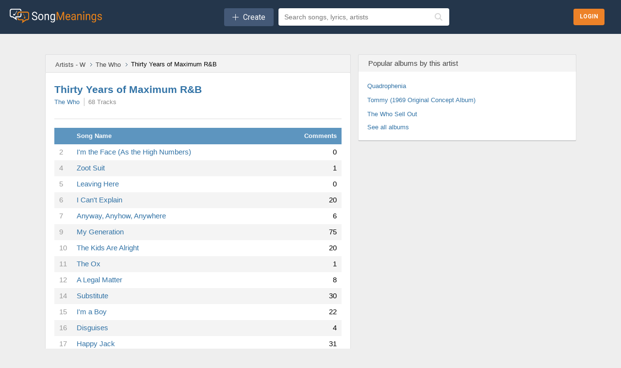

--- FILE ---
content_type: text/html;charset=utf-8
request_url: https://songmeanings.com/albums/view/tracks/16399/
body_size: 12883
content:



<!DOCTYPE html>
<html lang="en" xmlns:fb="http://ogp.me/ns/fb#">

<head>
	<meta http-equiv="Content-Type" content="text/html; charset=utf-8" />
	<meta name="viewport" content="width=device-width, initial-scale=1, maximum-scale=1, user-scalable=no, minimal-ui=1">

	<title>The Who - Thirty Years of Maximum R&B Lyrics | SongMeanings!</title>

	<meta name="description" content="The Who - Thirty Years of Maximum R&B Lyrics | SongMeanings! Album Lyrics and Tracklisting">
	<meta name="keywords" content="The Who - Thirty Years of Maximum R&B Lyrics | SongMeanings! Album Lyrics and Tracklisting">

	
<link media="all" rel="stylesheet" href="/css/sm.css?v=1078829164" type="text/css" />
<link media="all" rel="stylesheet" href="/css/all.css?v=555589777" />
<link media="all" rel="stylesheet" href="/css/new.css?v=920508542" />
<link media="all" rel="stylesheet" href="/css/style.css?v=1427566869" />

<!--[if lt IE 9]>
		<link rel="stylesheet" media="all" href="/css/ie.css" type="text/css"/>
<![endif]-->

<link rel="apple-touch-icon" sizes="180x180" href="/apple-touch-icon.png">
<link rel="icon" type="image/png" sizes="32x32" href="/favicon-32x32.png">
<link rel="icon" type="image/png" sizes="16x16" href="/favicon-16x16.png">
<link rel="manifest" href="/site.webmanifest">
<script src="//ajax.googleapis.com/ajax/libs/jquery/3.7.1/jquery.min.js" type="text/javascript"></script>

<!-- <link rel="stylesheet" href="//ajax.googleapis.com/ajax/libs/jqueryui/1.11.0/themes/smoothness/jquery-ui.css" />
<script src="//ajax.googleapis.com/ajax/libs/jqueryui/1.11.0/jquery-ui.min.js"></script> -->

<!--[if lt IE 9]>
		<script type="text/javascript" src="/js/ie.js"></script>
<![endif]-->

<!-- qtip popups -->
<!-- <script type="text/javascript" src="/js/qtip2/basic/jquery.qtip.min.js"></script>
<link media="all" rel="stylesheet" href="/js/qtip2/basic/jquery.qtip.min.css" type="text/css" /> -->

<!-- facebook -->
<script>
	var facebook_app_id = 505551616128632;
	var facebook_channelUrl = 'https://songmeanings.com/channel.html';
</script>

<!-- google -->
<meta name="google-signin-clientid" content="458654304363.apps.googleusercontent.com" />
<meta name="google-signin-scope" content="https://www.googleapis.com/auth/plus.login https://www.googleapis.com/auth/userinfo.email" />
<meta name="google-signin-requestvisibleactions" content="http://schemas.google.com/AddActivity" />
<meta name="google-signin-cookiepolicy" content="none" />
<meta name="google-signin-approvalprompt" content="auto" />

<!-- site wide js -->
<script type="text/javascript" src="/js/site.js?v=1555575960"></script>
<script type="text/javascript" src="/js/bundle.js?v=1247148099"></script>


<!-- GDPR -->
<script>
	(function() {
		/*
		 Copyright The Closure Library Authors.
		 SPDX-License-Identifier: Apache-2.0
		*/
		'use strict';
		var g = function(a) {
				var b = 0;
				return function() {
					return b < a.length ? {
						done: !1,
						value: a[b++]
					} : {
						done: !0
					}
				}
			},
			l = this || self,
			m = /^[\w+/_-]+[=]{0,2}$/,
			p = null,
			q = function() {},
			r = function(a) {
				var b = typeof a;
				if ("object" == b)
					if (a) {
						if (a instanceof Array) return "array";
						if (a instanceof Object) return b;
						var c = Object.prototype.toString.call(a);
						if ("[object Window]" == c) return "object";
						if ("[object Array]" == c || "number" == typeof a.length && "undefined" != typeof a.splice && "undefined" != typeof a.propertyIsEnumerable && !a.propertyIsEnumerable("splice")) return "array";
						if ("[object Function]" == c || "undefined" != typeof a.call && "undefined" != typeof a.propertyIsEnumerable && !a.propertyIsEnumerable("call")) return "function"
					} else return "null";
				else if ("function" == b && "undefined" == typeof a.call) return "object";
				return b
			},
			u = function(a, b) {
				function c() {}
				c.prototype = b.prototype;
				a.prototype = new c;
				a.prototype.constructor = a
			};
		var v = function(a, b) {
			Object.defineProperty(l, a, {
				configurable: !1,
				get: function() {
					return b
				},
				set: q
			})
		};
		var y = function(a, b) {
				this.b = a === w && b || "";
				this.a = x
			},
			x = {},
			w = {};
		var aa = function(a, b) {
			a.src = b instanceof y && b.constructor === y && b.a === x ? b.b : "type_error:TrustedResourceUrl";
			if (null === p) b: {
				b = l.document;
				if ((b = b.querySelector && b.querySelector("script[nonce]")) && (b = b.nonce || b.getAttribute("nonce")) && m.test(b)) {
					p = b;
					break b
				}
				p = ""
			}
			b = p;
			b && a.setAttribute("nonce", b)
		};
		var z = function() {
			return Math.floor(2147483648 * Math.random()).toString(36) + Math.abs(Math.floor(2147483648 * Math.random()) ^ +new Date).toString(36)
		};
		var A = function(a, b) {
				b = String(b);
				"application/xhtml+xml" === a.contentType && (b = b.toLowerCase());
				return a.createElement(b)
			},
			B = function(a) {
				this.a = a || l.document || document
			};
		B.prototype.appendChild = function(a, b) {
			a.appendChild(b)
		};
		var C = function(a, b, c, d, e, f) {
			try {
				var k = a.a,
					h = A(a.a, "SCRIPT");
				h.async = !0;
				aa(h, b);
				k.head.appendChild(h);
				h.addEventListener("load", function() {
					e();
					d && k.head.removeChild(h)
				});
				h.addEventListener("error", function() {
					0 < c ? C(a, b, c - 1, d, e, f) : (d && k.head.removeChild(h), f())
				})
			} catch (n) {
				f()
			}
		};
		var ba = l.atob("aHR0cHM6Ly93d3cuZ3N0YXRpYy5jb20vaW1hZ2VzL2ljb25zL21hdGVyaWFsL3N5c3RlbS8xeC93YXJuaW5nX2FtYmVyXzI0ZHAucG5n"),
			ca = l.atob("WW91IGFyZSBzZWVpbmcgdGhpcyBtZXNzYWdlIGJlY2F1c2UgYWQgb3Igc2NyaXB0IGJsb2NraW5nIHNvZnR3YXJlIGlzIGludGVyZmVyaW5nIHdpdGggdGhpcyBwYWdlLg=="),
			da = l.atob("RGlzYWJsZSBhbnkgYWQgb3Igc2NyaXB0IGJsb2NraW5nIHNvZnR3YXJlLCB0aGVuIHJlbG9hZCB0aGlzIHBhZ2Uu"),
			ea = function(a, b, c) {
				this.b = a;
				this.f = new B(this.b);
				this.a = null;
				this.c = [];
				this.g = !1;
				this.i = b;
				this.h = c
			},
			F = function(a) {
				if (a.b.body && !a.g) {
					var b =
						function() {
							D(a);
							l.setTimeout(function() {
								return E(a, 3)
							}, 50)
						};
					C(a.f, a.i, 2, !0, function() {
						l[a.h] || b()
					}, b);
					a.g = !0
				}
			},
			D = function(a) {
				for (var b = G(1, 5), c = 0; c < b; c++) {
					var d = H(a);
					a.b.body.appendChild(d);
					a.c.push(d)
				}
				b = H(a);
				b.style.bottom = "0";
				b.style.left = "0";
				b.style.position = "fixed";
				b.style.width = G(100, 110).toString() + "%";
				b.style.zIndex = G(2147483544, 2147483644).toString();
				b.style["background-color"] = I(249, 259, 242, 252, 219, 229);
				b.style["box-shadow"] = "0 0 12px #888";
				b.style.color = I(0, 10, 0, 10, 0, 10);
				b.style.display =
					"flex";
				b.style["justify-content"] = "center";
				b.style["font-family"] = "Roboto, Arial";
				c = H(a);
				c.style.width = G(80, 85).toString() + "%";
				c.style.maxWidth = G(750, 775).toString() + "px";
				c.style.margin = "24px";
				c.style.display = "flex";
				c.style["align-items"] = "flex-start";
				c.style["justify-content"] = "center";
				d = A(a.f.a, "IMG");
				d.className = z();
				d.src = ba;
				d.style.height = "24px";
				d.style.width = "24px";
				d.style["padding-right"] = "16px";
				var e = H(a),
					f = H(a);
				f.style["font-weight"] = "bold";
				f.textContent = ca;
				var k = H(a);
				k.textContent = da;
				J(a,
					e, f);
				J(a, e, k);
				J(a, c, d);
				J(a, c, e);
				J(a, b, c);
				a.a = b;
				a.b.body.appendChild(a.a);
				b = G(1, 5);
				for (c = 0; c < b; c++) d = H(a), a.b.body.appendChild(d), a.c.push(d)
			},
			J = function(a, b, c) {
				for (var d = G(1, 5), e = 0; e < d; e++) {
					var f = H(a);
					b.appendChild(f)
				}
				b.appendChild(c);
				c = G(1, 5);
				for (d = 0; d < c; d++) e = H(a), b.appendChild(e)
			},
			G = function(a, b) {
				return Math.floor(a + Math.random() * (b - a))
			},
			I = function(a, b, c, d, e, f) {
				return "rgb(" + G(Math.max(a, 0), Math.min(b, 255)).toString() + "," + G(Math.max(c, 0), Math.min(d, 255)).toString() + "," + G(Math.max(e, 0), Math.min(f,
					255)).toString() + ")"
			},
			H = function(a) {
				a = A(a.f.a, "DIV");
				a.className = z();
				return a
			},
			E = function(a, b) {
				0 >= b || null != a.a && 0 != a.a.offsetHeight && 0 != a.a.offsetWidth || (fa(a), D(a), l.setTimeout(function() {
					return E(a, b - 1)
				}, 50))
			},
			fa = function(a) {
				var b = a.c;
				var c = "undefined" != typeof Symbol && Symbol.iterator && b[Symbol.iterator];
				b = c ? c.call(b) : {
					next: g(b)
				};
				for (c = b.next(); !c.done; c = b.next())(c = c.value) && c.parentNode && c.parentNode.removeChild(c);
				a.c = [];
				(b = a.a) && b.parentNode && b.parentNode.removeChild(b);
				a.a = null
			};
		var ia = function(a, b, c, d, e) {
				var f = ha(c),
					k = function(n) {
						n.appendChild(f);
						l.setTimeout(function() {
							f ? (0 !== f.offsetHeight && 0 !== f.offsetWidth ? b() : a(), f.parentNode && f.parentNode.removeChild(f)) : a()
						}, d)
					},
					h = function(n) {
						document.body ? k(document.body) : 0 < n ? l.setTimeout(function() {
							h(n - 1)
						}, e) : b()
					};
				h(3)
			},
			ha = function(a) {
				var b = document.createElement("div");
				b.className = a;
				b.style.width = "1px";
				b.style.height = "1px";
				b.style.position = "absolute";
				b.style.left = "-10000px";
				b.style.top = "-10000px";
				b.style.zIndex = "-10000";
				return b
			};
		var K = {},
			L = null;
		var M = function() {},
			N = "function" == typeof Uint8Array,
			O = function(a, b) {
				a.b = null;
				b || (b = []);
				a.j = void 0;
				a.f = -1;
				a.a = b;
				a: {
					if (b = a.a.length) {
						--b;
						var c = a.a[b];
						if (!(null === c || "object" != typeof c || Array.isArray(c) || N && c instanceof Uint8Array)) {
							a.g = b - a.f;
							a.c = c;
							break a
						}
					}
					a.g = Number.MAX_VALUE
				}
				a.i = {}
			},
			P = [],
			Q = function(a, b) {
				if (b < a.g) {
					b += a.f;
					var c = a.a[b];
					return c === P ? a.a[b] = [] : c
				}
				if (a.c) return c = a.c[b], c === P ? a.c[b] = [] : c
			},
			R = function(a, b, c) {
				a.b || (a.b = {});
				if (!a.b[c]) {
					var d = Q(a, c);
					d && (a.b[c] = new b(d))
				}
				return a.b[c]
			};
		M.prototype.h = N ? function() {
			var a = Uint8Array.prototype.toJSON;
			Uint8Array.prototype.toJSON = function() {
				var b;
				void 0 === b && (b = 0);
				if (!L) {
					L = {};
					for (var c = "ABCDEFGHIJKLMNOPQRSTUVWXYZabcdefghijklmnopqrstuvwxyz0123456789".split(""), d = ["+/=", "+/", "-_=", "-_.", "-_"], e = 0; 5 > e; e++) {
						var f = c.concat(d[e].split(""));
						K[e] = f;
						for (var k = 0; k < f.length; k++) {
							var h = f[k];
							void 0 === L[h] && (L[h] = k)
						}
					}
				}
				b = K[b];
				c = [];
				for (d = 0; d < this.length; d += 3) {
					var n = this[d],
						t = (e = d + 1 < this.length) ? this[d + 1] : 0;
					h = (f = d + 2 < this.length) ? this[d + 2] : 0;
					k = n >> 2;
					n = (n &
						3) << 4 | t >> 4;
					t = (t & 15) << 2 | h >> 6;
					h &= 63;
					f || (h = 64, e || (t = 64));
					c.push(b[k], b[n], b[t] || "", b[h] || "")
				}
				return c.join("")
			};
			try {
				return JSON.stringify(this.a && this.a, S)
			} finally {
				Uint8Array.prototype.toJSON = a
			}
		} : function() {
			return JSON.stringify(this.a && this.a, S)
		};
		var S = function(a, b) {
			return "number" !== typeof b || !isNaN(b) && Infinity !== b && -Infinity !== b ? b : String(b)
		};
		M.prototype.toString = function() {
			return this.a.toString()
		};
		var T = function(a) {
			O(this, a)
		};
		u(T, M);
		var U = function(a) {
			O(this, a)
		};
		u(U, M);
		var ja = function(a, b) {
				this.c = new B(a);
				var c = R(b, T, 5);
				c = new y(w, Q(c, 4) || "");
				this.b = new ea(a, c, Q(b, 4));
				this.a = b
			},
			ka = function(a, b, c, d) {
				b = new T(b ? JSON.parse(b) : null);
				b = new y(w, Q(b, 4) || "");
				C(a.c, b, 3, !1, c, function() {
					ia(function() {
						F(a.b);
						d(!1)
					}, function() {
						d(!0)
					}, Q(a.a, 2), Q(a.a, 3), Q(a.a, 1))
				})
			};
		var la = function(a, b) {
				V(a, "internal_api_load_with_sb", function(c, d, e) {
					ka(b, c, d, e)
				});
				V(a, "internal_api_sb", function() {
					F(b.b)
				})
			},
			V = function(a, b, c) {
				a = l.btoa(a + b);
				v(a, c)
			},
			W = function(a, b, c) {
				for (var d = [], e = 2; e < arguments.length; ++e) d[e - 2] = arguments[e];
				e = l.btoa(a + b);
				e = l[e];
				if ("function" == r(e)) e.apply(null, d);
				else throw Error("API not exported.");
			};
		var X = function(a) {
			O(this, a)
		};
		u(X, M);
		var Y = function(a) {
			this.h = window;
			this.a = a;
			this.b = Q(this.a, 1);
			this.f = R(this.a, T, 2);
			this.g = R(this.a, U, 3);
			this.c = !1
		};
		Y.prototype.start = function() {
			ma();
			var a = new ja(this.h.document, this.g);
			la(this.b, a);
			na(this)
		};
		var ma = function() {
				var a = function() {
					if (!l.frames.googlefcPresent)
						if (document.body) {
							var b = document.createElement("iframe");
							b.style.display = "none";
							b.style.width = "0px";
							b.style.height = "0px";
							b.style.border = "none";
							b.style.zIndex = "-1000";
							b.style.left = "-1000px";
							b.style.top = "-1000px";
							b.name = "googlefcPresent";
							document.body.appendChild(b)
						} else l.setTimeout(a, 5)
				};
				a()
			},
			na = function(a) {
				var b = Date.now();
				W(a.b, "internal_api_load_with_sb", a.f.h(), function() {
					var c;
					var d = a.b,
						e = l[l.btoa(d + "loader_js")];
					if (e) {
						e = l.atob(e);
						e = parseInt(e, 10);
						d = l.btoa(d + "loader_js").split(".");
						var f = l;
						d[0] in f || "undefined" == typeof f.execScript || f.execScript("var " + d[0]);
						for (; d.length && (c = d.shift());) d.length ? f[c] && f[c] !== Object.prototype[c] ? f = f[c] : f = f[c] = {} : f[c] = null;
						c = Math.abs(b - e);
						c = 1728E5 > c ? 0 : c
					} else c = -1;
					0 != c && (W(a.b, "internal_api_sb"), Z(a, Q(a.a, 6)))
				}, function(c) {
					Z(a, c ? Q(a.a, 4) : Q(a.a, 5))
				})
			},
			Z = function(a, b) {
				a.c || (a.c = !0, a = new l.XMLHttpRequest, a.open("GET", b, !0), a.send())
			};
		(function(a, b) {
			l[a] = function(c) {
				for (var d = [], e = 0; e < arguments.length; ++e) d[e - 0] = arguments[e];
				l[a] = q;
				b.apply(null, d)
			}
		})("__d3lUW8vwsKlB__", function(a) {
			"function" == typeof window.atob && (a = window.atob(a), a = new X(a ? JSON.parse(a) : null), (new Y(a)).start())
		});
	}).call(this);
	window.__d3lUW8vwsKlB__("[base64]");
</script>
	<!--[if lt IE 8]><link rel="stylesheet" type="text/css" href="/css/ie.css" /><![endif]-->
	<!--[if lt IE 7]><script type="text/javascript" src="/js/ie-hover.js"></script><![endif]-->
	<link rel="search" type="application/opensearchdescription+xml" href="/opensearch.xml" title="Search SongMeanings" />

<link rel="image_src" href="//songmeanings.com/images/img10.webp" />

<meta property="fb:app_id" content="199712020079338" />


<!-- Google Tag Manager -->
<script>(function(w,d,s,l,i){w[l]=w[l]||[];w[l].push({'gtm.start':
new Date().getTime(),event:'gtm.js'});var f=d.getElementsByTagName(s)[0],
j=d.createElement(s),dl=l!='dataLayer'?'&l='+l:'';j.async=true;j.src=
'https://www.googletagmanager.com/gtm.js?id='+i+dl;f.parentNode.insertBefore(j,f);
})(window,document,'script','dataLayer','GTM-5F3JHW4');</script>
<!-- End Google Tag Manager -->

<!-- simple modal -->
<!--<link type='text/css' href='/css/simplemodal/basic.css' rel='stylesheet' media='screen' />-->
<!--[if lt IE 7]>
	<link type='text/css' href='/css/simplemodal/basic_ie.css' rel='stylesheet' media='screen' />
	<![endif]-->
<!--<script src="/js/jquery.simplemodal.js" type="text/javascript"></script>
<script src="/js/simplemodal_basic.js" type="text/javascript"></script>-->
<!-- end simple modal -->

<!-- Umami -->
<script defer src="https://umami.smorphine.com/script.js" data-website-id="b4a761a3-3700-4428-826f-f7307004ef45"></script>
<!-- End Umami -->
	<link rel="canonical" href="https://songmeanings.com/albums/view/tracks/16399/" />

			<meta name="robots" content="noindex, follow">
	</head>

<body>
	<div id="fb-root"></div>
<!-- <script type="text/javascript" src="/js/jquery.cookie.js"></script> -->



	<!-- wrapper -->
	<div id="wrapper" class="content-wrapper">
		<noscript>
			<div>Javascript must be enabled for the correct page display</div>
		</noscript>

		<header id="header" class="header-content">
			

<div class="bottom-header-wrapper">
    <div class="bottom-header-content">
        <button id="mobile-nav-toggle" class="mobile-nav-toggle" aria-label="Toggle navigation">
            <i class="fa-regular fa-bars"></i>
        </button>

        <a href="/">
            <img src="/images/new/logo.webp" alt="SongMeanings" class="logo">
        </a>

        <div class="middle-content">
                <div class="createContainer">
        <button class="create">
            <i class="icon fal fa-plus" aria-hidden='true'></i>
            <span class="text">Create</span> 
        </button>

        <div class="menu">
            <ul>
                <li><a href="https://songmeanings.com/artist/suggest/" class="">Add Artist</a></li>            </ul>
        </div>
    </div>
    
            <form action="/query/" class="searchbar-content">
                <!-- <input type="submit" class="explore-btn" value="Explore" /> -->
                <div class="searchbox-wrapper">
                    <input id="frmquery" type="text" placeholder="Search songs, lyrics, artists" class="searchbox" value="" name="query" autocomplete="off" />
                        <div class="autocomplete-wrapper searchbox-autocomplete" data-input-id="frmquery" data-max-results="5">
        <div class="autocomplete-dropdown hidden">
            <div class="autocomplete-tabs">
                <button class="autocomplete-tab active" data-tab="all">All</button>
                <button class="autocomplete-tab" data-tab="songs">Songs</button>
                <button class="autocomplete-tab" data-tab="artists">Artists</button>
                <button class="autocomplete-tab" data-tab="albums">Albums</button>
                <button class="autocomplete-tab" data-tab="lyrics">Lyrics</button>
            </div>
            <div class="autocomplete-results">
                <div class="autocomplete-content" data-content="all"></div>
                <div class="autocomplete-content hidden" data-content="songs"></div>
                <div class="autocomplete-content hidden" data-content="artists"></div>
                <div class="autocomplete-content hidden" data-content="albums"></div>
                <div class="autocomplete-content hidden" data-content="lyrics"></div>
            </div>
            <div class="autocomplete-loading hidden">
                <i class="fas fa-spinner fa-spin"></i>
            </div>
            <div class="autocomplete-empty hidden">
                No results found
            </div>
        </div>
    </div>
                    <button type="submit" class="search-icon-btn">
                        <i class="fas fa-search"></i>
                    </button>
                </div>
                <input type="hidden" name="type" value="all" />
            </form>
        </div>

        
<div class="hamburger ">

    
        <div class="searchButtonContainer">
        <button class="headerSearchButton toggle-search" onclick="toggleSearch(event); return false;">
            <i class="fa-regular fa-magnifying-glass" aria-hidden="true"></i>
        </button>
    </div>

    <div id="search-menu" class="search-menu">
        <div class="form">
            <form action="/query/" method="get" class="searchbar-content">
                <div class="searchbox-wrapper" style="position: relative; z-index: 10;">
                    <input id="search-menu-input" name="q" autocomplete="off" required="" placeholder="Search lyrics &amp; more" class="searchbox" style="position: relative; z-index: 20; pointer-events: auto;" />
                        <div class="autocomplete-wrapper searchbox-autocomplete" data-input-id="search-menu-input" data-max-results="5">
        <div class="autocomplete-dropdown hidden">
            <div class="autocomplete-tabs">
                <button class="autocomplete-tab active" data-tab="all">All</button>
                <button class="autocomplete-tab" data-tab="songs">Songs</button>
                <button class="autocomplete-tab" data-tab="artists">Artists</button>
                <button class="autocomplete-tab" data-tab="albums">Albums</button>
                <button class="autocomplete-tab" data-tab="lyrics">Lyrics</button>
            </div>
            <div class="autocomplete-results">
                <div class="autocomplete-content" data-content="all"></div>
                <div class="autocomplete-content hidden" data-content="songs"></div>
                <div class="autocomplete-content hidden" data-content="artists"></div>
                <div class="autocomplete-content hidden" data-content="albums"></div>
                <div class="autocomplete-content hidden" data-content="lyrics"></div>
            </div>
            <div class="autocomplete-loading hidden">
                <i class="fas fa-spinner fa-spin"></i>
            </div>
            <div class="autocomplete-empty hidden">
                No results found
            </div>
        </div>
    </div>
                    <button type="submit" class="search-icon-btn" style="position: relative; z-index: 20;">
                        <i class="fas fa-search"></i>
                    </button>
                </div>
                <input type="hidden" name="type" value="all" />
            </form>
        </div>
        <div class="options">
            <a href="#" class="icon-close toggle-search">
                <img src="/images/icon-close.webp" class="ham-icon" alt="Close menu icon">
            </a>
        </div>
    </div>
</div>

<script>
    function toggleHamburger() {
        var hamburgerMenu = document.getElementById("hamburger-menu");
        (hamburgerMenu.style.display === "flex") ? hamburgerMenu.style.display = "none": hamburgerMenu.style.display = "flex";
    }

    function toggleSearch(e) {
        // Prevent default and stop propagation to avoid focus issues
        if (e) {
            e.preventDefault();
            e.stopPropagation();
        }

        var searchMenu = document.getElementById("search-menu");

        if (searchMenu.style.display === "flex") {
            searchMenu.style.display = "none";
        } else {
            // Blur the search icon that was clicked
            if (document.activeElement) {
                document.activeElement.blur();
            }

            // Force display to flex and make sure it's visible
            searchMenu.style.display = "flex";
            searchMenu.style.visibility = "visible";
            searchMenu.style.opacity = "1";
            searchMenu.style.zIndex = "9999";
            searchMenu.style.position = "fixed";
            searchMenu.style.top = "0";
            searchMenu.style.left = "0";
            searchMenu.style.width = "100%";
            searchMenu.style.height = "51px";

            // Ensure form and form container are also visible and properly sized
            var form = searchMenu.querySelector('.form');
            if (form) {
                form.style.display = "flex";
                form.style.visibility = "visible";
                form.style.width = "100%";
                form.style.height = "100%";
                form.style.flex = "1";
            }

            var formElement = searchMenu.querySelector('form');
            if (formElement) {
                formElement.style.display = "flex";
                formElement.style.width = "100%";
                formElement.style.height = "100%";
            }

            var searchboxWrapper = searchMenu.querySelector('.searchbox-wrapper');
            if (searchboxWrapper) {
                searchboxWrapper.style.display = "flex";
                searchboxWrapper.style.width = "100%";
                searchboxWrapper.style.height = "100%";
            }

            // Wait for the menu to render, then ensure input is properly sized and accessible
            requestAnimationFrame(function() {
                requestAnimationFrame(function() {
                    setTimeout(function() {
                        var input = document.getElementById("search-menu-input");

                        if (!input) {
                            return;
                        }

                        // Ensure autocomplete wrapper doesn't block input
                        var wrapper = input.closest('.searchbox-wrapper');
                        var autocompleteWrapper = null;
                        if (wrapper) {
                            autocompleteWrapper = wrapper.querySelector('.autocomplete-wrapper');
                            if (autocompleteWrapper) {
                                autocompleteWrapper.style.display = 'none';
                                autocompleteWrapper.style.pointerEvents = 'none';
                                autocompleteWrapper.style.zIndex = '-1';
                                autocompleteWrapper.classList.remove('has-results');
                                var dropdown = autocompleteWrapper.querySelector('.autocomplete-dropdown');
                                if (dropdown) {
                                    dropdown.classList.add('hidden');
                                }
                            }
                        }

                        // Ensure input is interactive and has proper dimensions
                        input.style.cssText = 'pointer-events: auto !important; position: relative !important; z-index: 10000 !important; opacity: 1 !important; visibility: visible !important; display: block !important;';
                        input.disabled = false;
                        input.readOnly = false;
                        input.removeAttribute('tabindex');

                        // Ensure parent containers have proper dimensions
                        var searchboxWrapperInput = input.closest('.searchbox-wrapper');
                        var formInput = input.closest('form');
                        var formContainerInput = input.closest('.form');

                        if (searchboxWrapperInput) {
                            searchboxWrapperInput.style.display = "flex";
                            searchboxWrapperInput.style.width = "100%";
                            searchboxWrapperInput.style.height = "51px";
                            searchboxWrapperInput.style.alignItems = "center";
                        }

                        if (formInput) {
                            formInput.style.display = "flex";
                            formInput.style.width = "100%";
                            formInput.style.height = "100%";
                        }

                        if (formContainerInput) {
                            formContainerInput.style.display = "flex";
                            formContainerInput.style.width = "100%";
                            formContainerInput.style.height = "100%";
                        }

                        // Force input dimensions
                        input.style.width = "100%";
                        input.style.height = "51px";
                        input.style.flex = "1";
                        input.style.display = "block";
                        input.setAttribute('tabindex', '0');
                    }, 150);
                });
            });
        }
    }
</script>
        <div class="login-btns-wrapper">
        <div class="loginButtonContainer">
        <button class="headerLoginButton login">
            <span class="text">Login</span>
        </button>
    </div>
</div>    </div>
</div>		</header>
		<main id="main" class="main-content">
			<a name="top"></a>
<div class="main-holder">
		<div class="main-frame">
		<!-- content -->
		<div id="content">
			<!-- block -->

			<div class="block-heading">
				<ul class="breadcrumbs">
	<li>
		<a href="/artist/directory/w/" itemprop="item" title="Artist Directory for W"><span itemprop="name">Artists - W</span></a>	</li>
	<li>
		<a href="https://songmeanings.com/artist/view/songs/527/" title="The Who"  >The Who</a>	</li>
	<li>
		Thirty Years of Maximum R&B	</li>
</ul>			</div>

			<div class="block haudio">
				<div class="heading album-area">
	
	<div class="text-holder">
		<h2 class="album"><a href="/albums/view/tracks/16399/" title="Thirty Years of Maximum R&B">Thirty Years of Maximum R&B</a></h2>
		<ul class="song-info song-info2">
			<li><a href="https://songmeanings.com/artist/view/songs/527/" title="The Who"  >The Who</a></li>
						
			<li>68 Tracks</li>
			<!-- <li><a class="comments" href="#">0 Comments</a></li> -->
		</ul>
		<dl>
			<!--
			<dt>Genre:</dt>
			<dd><a class="category" rel="tag" href="#">Pop</a></dd>
			-->
		</dl>

			</div>
</div>

				<div class="holder">

					<div class="table-holder">
						<!-- songs -->
						<table summary="songs table">
	<caption>songs table</caption>
	<thead>
		<tr class="blueheading">
			<th class="columnFirst">&nbsp;</th>
			<th class="columnNext">Song Name</th>
			<th class="columnLast">Comments</th>
		</tr>
	</thead>
	<!-- class="marked" -->
	<tbody>
					<tr class="item">
				<td width="5%" class="" style="color: #999;">
					2				</td>
				<td width="85%" class="">
					<a style="" class="" href="https://songmeanings.com/songs/view/3530822107858707082/" title="I'm the Face (As the High Numbers)" >I'm the Face (As the High Numbers)</a>				</td>
				<td width="10%" class="comments ">
					0				</td>
			</tr>
						<tr class="item">
				<td width="5%" class="marked" style="color: #999;">
					4				</td>
				<td width="85%" class="marked">
					<a style="" class="" href="https://songmeanings.com/songs/view/3530822107858714578/" title="Zoot Suit" >Zoot Suit</a>				</td>
				<td width="10%" class="comments marked">
					1				</td>
			</tr>
						<tr class="item">
				<td width="5%" class="" style="color: #999;">
					5				</td>
				<td width="85%" class="">
					<a style="" class="" href="https://songmeanings.com/songs/view/3530822107858897423/" title="Leaving Here" >Leaving Here</a>				</td>
				<td width="10%" class="comments ">
					0				</td>
			</tr>
						<tr class="item">
				<td width="5%" class="marked" style="color: #999;">
					6				</td>
				<td width="85%" class="marked">
					<a style="" class="" href="https://songmeanings.com/songs/view/121943/" title="I Can't Explain" >I Can't Explain</a>				</td>
				<td width="10%" class="comments marked">
					20				</td>
			</tr>
						<tr class="item">
				<td width="5%" class="" style="color: #999;">
					7				</td>
				<td width="85%" class="">
					<a style="" class="" href="https://songmeanings.com/songs/view/3530822107858569933/" title="Anyway, Anyhow, Anywhere" >Anyway, Anyhow, Anywhere</a>				</td>
				<td width="10%" class="comments ">
					6				</td>
			</tr>
						<tr class="item">
				<td width="5%" class="marked" style="color: #999;">
					9				</td>
				<td width="85%" class="marked">
					<a style="" class="" href="https://songmeanings.com/songs/view/11617/" title="My Generation" >My Generation</a>				</td>
				<td width="10%" class="comments marked">
					75				</td>
			</tr>
						<tr class="item">
				<td width="5%" class="" style="color: #999;">
					10				</td>
				<td width="85%" class="">
					<a style="" class="" href="https://songmeanings.com/songs/view/41521/" title="The Kids Are Alright" >The Kids Are Alright</a>				</td>
				<td width="10%" class="comments ">
					20				</td>
			</tr>
						<tr class="item">
				<td width="5%" class="marked" style="color: #999;">
					11				</td>
				<td width="85%" class="marked">
					<a style="" class="" href="https://songmeanings.com/songs/view/3530822107858839525/" title="The Ox" >The Ox</a>				</td>
				<td width="10%" class="comments marked">
					1				</td>
			</tr>
						<tr class="item">
				<td width="5%" class="" style="color: #999;">
					12				</td>
				<td width="85%" class="">
					<a style="" class="" href="https://songmeanings.com/songs/view/147411/" title="A Legal Matter" >A Legal Matter</a>				</td>
				<td width="10%" class="comments ">
					8				</td>
			</tr>
						<tr class="item">
				<td width="5%" class="marked" style="color: #999;">
					14				</td>
				<td width="85%" class="marked">
					<a style="" class="" href="https://songmeanings.com/songs/view/125286/" title="Substitute" >Substitute</a>				</td>
				<td width="10%" class="comments marked">
					30				</td>
			</tr>
						<tr class="item">
				<td width="5%" class="" style="color: #999;">
					15				</td>
				<td width="85%" class="">
					<a style="" class="" href="https://songmeanings.com/songs/view/84471/" title="I'm a Boy" >I'm a Boy</a>				</td>
				<td width="10%" class="comments ">
					22				</td>
			</tr>
						<tr class="item">
				<td width="5%" class="marked" style="color: #999;">
					16				</td>
				<td width="85%" class="marked">
					<a style="" class="" href="https://songmeanings.com/songs/view/11613/" title="Disguises" >Disguises</a>				</td>
				<td width="10%" class="comments marked">
					4				</td>
			</tr>
						<tr class="item">
				<td width="5%" class="" style="color: #999;">
					17				</td>
				<td width="85%" class="">
					<a style="" class="" href="https://songmeanings.com/songs/view/11609/" title="Happy Jack" >Happy Jack</a>				</td>
				<td width="10%" class="comments ">
					31				</td>
			</tr>
						<tr class="item">
				<td width="5%" class="marked" style="color: #999;">
					18				</td>
				<td width="85%" class="marked">
					<a style="" class="" href="https://songmeanings.com/songs/view/11609/" title="Happy Jack" >Happy Jack</a>				</td>
				<td width="10%" class="comments marked">
					31				</td>
			</tr>
						<tr class="item">
				<td width="5%" class="" style="color: #999;">
					19				</td>
				<td width="85%" class="">
					<a style="" class="" href="https://songmeanings.com/songs/view/11601/" title="Boris The Spider" >Boris The Spider</a>				</td>
				<td width="10%" class="comments ">
					32				</td>
			</tr>
						<tr class="item">
				<td width="5%" class="marked" style="color: #999;">
					20				</td>
				<td width="85%" class="marked">
					<a style="" class="" href="https://songmeanings.com/songs/view/11607/" title="So Sad About Us" >So Sad About Us</a>				</td>
				<td width="10%" class="comments marked">
					7				</td>
			</tr>
						<tr class="item">
				<td width="5%" class="" style="color: #999;">
					21				</td>
				<td width="85%" class="">
					<a style="" class="" href="https://songmeanings.com/songs/view/11608/" title="A Quick One While He's Away" >A Quick One While He's Away</a>				</td>
				<td width="10%" class="comments ">
					28				</td>
			</tr>
						<tr class="item">
				<td width="5%" class="marked" style="color: #999;">
					22				</td>
				<td width="85%" class="marked">
					<a style="" class="" href="https://songmeanings.com/songs/view/125284/" title="Pictures Of Lily" >Pictures Of Lily</a>				</td>
				<td width="10%" class="comments marked">
					30				</td>
			</tr>
						<tr class="item">
				<td width="5%" class="" style="color: #999;">
					23				</td>
				<td width="85%" class="">
					<a style="" class="" href="https://songmeanings.com/songs/view/11634/" title="Early Morning Cold Taxi" >Early Morning Cold Taxi</a>				</td>
				<td width="10%" class="comments ">
					3				</td>
			</tr>
						<tr class="item">
				<td width="5%" class="marked" style="color: #999;">
					25				</td>
				<td width="85%" class="marked">
					<a style="" class="" href="https://songmeanings.com/songs/view/3530822107859059134/" title="The Last Time" >The Last Time</a>				</td>
				<td width="10%" class="comments marked">
					0				</td>
			</tr>
						<tr class="item">
				<td width="5%" class="" style="color: #999;">
					26				</td>
				<td width="85%" class="">
					<a style="" class="" href="https://songmeanings.com/songs/view/11625/" title="I Can't Reach You" >I Can't Reach You</a>				</td>
				<td width="10%" class="comments ">
					4				</td>
			</tr>
						<tr class="item">
				<td width="5%" class="marked" style="color: #999;">
					27				</td>
				<td width="85%" class="marked">
					<a style="" class="" href="https://songmeanings.com/songs/view/11635/" title="Girl's Eyes" >Girl's Eyes</a>				</td>
				<td width="10%" class="comments marked">
					3				</td>
			</tr>
						<tr class="item">
				<td width="5%" class="" style="color: #999;">
					29				</td>
				<td width="85%" class="">
					<a style="" class="" href="https://songmeanings.com/songs/view/3530822107858537008/" title="Call Me Lightning" >Call Me Lightning</a>				</td>
				<td width="10%" class="comments ">
					2				</td>
			</tr>
						<tr class="item">
				<td width="5%" class="marked" style="color: #999;">
					31				</td>
				<td width="85%" class="marked">
					<a style="" class="" href="https://songmeanings.com/songs/view/11624/" title="I Can See For Miles" >I Can See For Miles</a>				</td>
				<td width="10%" class="comments marked">
					27				</td>
			</tr>
						<tr class="item">
				<td width="5%" class="" style="color: #999;">
					32				</td>
				<td width="85%" class="">
					<a style="" class="" href="https://songmeanings.com/songs/view/11620/" title="Mary Anne with the Shaky Hand" >Mary Anne with the Shaky Hand</a>				</td>
				<td width="10%" class="comments ">
					6				</td>
			</tr>
						<tr class="item">
				<td width="5%" class="marked" style="color: #999;">
					33				</td>
				<td width="85%" class="marked">
					<a style="" class="" href="https://songmeanings.com/songs/view/11618/" title="Armenia City in the Sky" >Armenia City in the Sky</a>				</td>
				<td width="10%" class="comments marked">
					15				</td>
			</tr>
						<tr class="item">
				<td width="5%" class="" style="color: #999;">
					34				</td>
				<td width="85%" class="">
					<a style="" class="" href="https://songmeanings.com/songs/view/11622/" title="Tatoo" >Tatoo</a>				</td>
				<td width="10%" class="comments ">
					9				</td>
			</tr>
						<tr class="item">
				<td width="5%" class="marked" style="color: #999;">
					35				</td>
				<td width="85%" class="marked">
					<a style="" class="" href="https://songmeanings.com/songs/view/11623/" title="Our Love Was, Is" >Our Love Was, Is</a>				</td>
				<td width="10%" class="comments marked">
					2				</td>
			</tr>
						<tr class="item">
				<td width="5%" class="" style="color: #999;">
					36				</td>
				<td width="85%" class="">
					<a style="" class="" href="https://songmeanings.com/songs/view/3530822107858897429/" title="Rael 1" >Rael 1</a>				</td>
				<td width="10%" class="comments ">
					0				</td>
			</tr>
						<tr class="item">
				<td width="5%" class="marked" style="color: #999;">
					37				</td>
				<td width="85%" class="marked">
					<a style="" class="" href="https://songmeanings.com/songs/view/3530822107858591646/" title="Rael 2" >Rael 2</a>				</td>
				<td width="10%" class="comments marked">
					2				</td>
			</tr>
						<tr class="item">
				<td width="5%" class="" style="color: #999;">
					39				</td>
				<td width="85%" class="">
					<a style="" class="" href="https://songmeanings.com/songs/view/11629/" title="Sunrise" >Sunrise</a>				</td>
				<td width="10%" class="comments ">
					5				</td>
			</tr>
						<tr class="item">
				<td width="5%" class="marked" style="color: #999;">
					41				</td>
				<td width="85%" class="marked">
					<a style="" class="" href="https://songmeanings.com/songs/view/11633/" title="Jaguar" >Jaguar</a>				</td>
				<td width="10%" class="comments marked">
					2				</td>
			</tr>
						<tr class="item">
				<td width="5%" class="" style="color: #999;">
					42				</td>
				<td width="85%" class="">
					<a style="" class="" href="https://songmeanings.com/songs/view/11631/" title="Melancholia" >Melancholia</a>				</td>
				<td width="10%" class="comments ">
					8				</td>
			</tr>
						<tr class="item">
				<td width="5%" class="marked" style="color: #999;">
					43				</td>
				<td width="85%" class="marked">
					<a style="" class="" href="https://songmeanings.com/songs/view/3530822107858897430/" title="Fortune Teller" >Fortune Teller</a>				</td>
				<td width="10%" class="comments marked">
					0				</td>
			</tr>
						<tr class="item">
				<td width="5%" class="" style="color: #999;">
					44				</td>
				<td width="85%" class="">
					<a style="" class="" href="https://songmeanings.com/songs/view/125282/" title="Magic Bus" >Magic Bus</a>				</td>
				<td width="10%" class="comments ">
					40				</td>
			</tr>
						<tr class="item">
				<td width="5%" class="marked" style="color: #999;">
					45				</td>
				<td width="85%" class="marked">
					<a style="" class="" href="https://songmeanings.com/songs/view/3530822107858637816/" title="Little Billy" >Little Billy</a>				</td>
				<td width="10%" class="comments marked">
					4				</td>
			</tr>
						<tr class="item">
				<td width="5%" class="" style="color: #999;">
					46				</td>
				<td width="85%" class="">
					<a style="" class="" href="https://songmeanings.com/songs/view/3530822107858707074/" title="Dogs" >Dogs</a>				</td>
				<td width="10%" class="comments ">
					3				</td>
			</tr>
						<tr class="item">
				<td width="5%" class="marked" style="color: #999;">
					47				</td>
				<td width="85%" class="marked">
					<a style="" class="" href="https://songmeanings.com/songs/view/3530822107858534565/" title="Overture" >Overture</a>				</td>
				<td width="10%" class="comments marked">
					8				</td>
			</tr>
						<tr class="item">
				<td width="5%" class="" style="color: #999;">
					48				</td>
				<td width="85%" class="">
					<a style="" class="" href="https://songmeanings.com/songs/view/11641/" title="The Acid Queen" >The Acid Queen</a>				</td>
				<td width="10%" class="comments ">
					23				</td>
			</tr>
						<tr class="item">
				<td width="5%" class="marked" style="color: #999;">
					51				</td>
				<td width="85%" class="marked">
					<a style="" class="" href="https://songmeanings.com/songs/view/41522/" title="Pinball Wizard" >Pinball Wizard</a>				</td>
				<td width="10%" class="comments marked">
					68				</td>
			</tr>
						<tr class="item">
				<td width="5%" class="" style="color: #999;">
					52				</td>
				<td width="85%" class="">
					<a style="" class="" href="https://songmeanings.com/songs/view/125275/" title="I'm Free" >I'm Free</a>				</td>
				<td width="10%" class="comments ">
					14				</td>
			</tr>
						<tr class="item">
				<td width="5%" class="marked" style="color: #999;">
					54				</td>
				<td width="85%" class="marked">
					<a style="" class="" href="https://songmeanings.com/songs/view/3530822107858516460/" title="Heaven And Hell" >Heaven And Hell</a>				</td>
				<td width="10%" class="comments marked">
					11				</td>
			</tr>
						<tr class="item">
				<td width="5%" class="" style="color: #999;">
					57				</td>
				<td width="85%" class="">
					<a style="" class="" href="https://songmeanings.com/songs/view/3530822107858897432/" title="Summertime Blues [Live]" >Summertime Blues [Live]</a>				</td>
				<td width="10%" class="comments ">
					0				</td>
			</tr>
						<tr class="item">
				<td width="5%" class="marked" style="color: #999;">
					58				</td>
				<td width="85%" class="marked">
					<a style="" class="" href="https://songmeanings.com/songs/view/3530822107858897433/" title="Shakin' All Over [Live]" >Shakin' All Over [Live]</a>				</td>
				<td width="10%" class="comments marked">
					0				</td>
			</tr>
						<tr class="item">
				<td width="5%" class="" style="color: #999;">
					59				</td>
				<td width="85%" class="">
					<a style="" class="" href="https://songmeanings.com/songs/view/41524/" title="Baba O'Riley" >Baba O'Riley</a>				</td>
				<td width="10%" class="comments ">
					153				</td>
			</tr>
						<tr class="item">
				<td width="5%" class="marked" style="color: #999;">
					61				</td>
				<td width="85%" class="marked">
					<a style="" class="" href="https://songmeanings.com/songs/view/125279/" title="Pure And Easy" >Pure And Easy</a>				</td>
				<td width="10%" class="comments marked">
					20				</td>
			</tr>
						<tr class="item">
				<td width="5%" class="" style="color: #999;">
					62				</td>
				<td width="85%" class="">
					<a style="" class="" href="https://songmeanings.com/songs/view/100764/" title="The Song Is Over" >The Song Is Over</a>				</td>
				<td width="10%" class="comments ">
					14				</td>
			</tr>
						<tr class="item">
				<td width="5%" class="marked" style="color: #999;">
					64				</td>
				<td width="85%" class="marked">
					<a style="" class="" href="https://songmeanings.com/songs/view/16107/" title="Behind Blue Eyes" >Behind Blue Eyes</a>				</td>
				<td width="10%" class="comments marked">
					163				</td>
			</tr>
						<tr class="item">
				<td width="5%" class="" style="color: #999;">
					65				</td>
				<td width="85%" class="">
					<a style="" class="" href="https://songmeanings.com/songs/view/83507/" title="Won't Get Fooled Again" >Won't Get Fooled Again</a>				</td>
				<td width="10%" class="comments ">
					96				</td>
			</tr>
						<tr class="item">
				<td width="5%" class="marked" style="color: #999;">
					69				</td>
				<td width="85%" class="marked">
					<a style="" class="" href="https://songmeanings.com/songs/view/114510/" title="Join Together" >Join Together</a>				</td>
				<td width="10%" class="comments marked">
					10				</td>
			</tr>
						<tr class="item">
				<td width="5%" class="" style="color: #999;">
					70				</td>
				<td width="85%" class="">
					<a style="" class="" href="https://songmeanings.com/songs/view/3530822107858570226/" title="Relay" >Relay</a>				</td>
				<td width="10%" class="comments ">
					10				</td>
			</tr>
						<tr class="item">
				<td width="5%" class="marked" style="color: #999;">
					71				</td>
				<td width="85%" class="marked">
					<a style="" class="" href="https://songmeanings.com/songs/view/147350/" title="The Real Me" >The Real Me</a>				</td>
				<td width="10%" class="comments marked">
					16				</td>
			</tr>
						<tr class="item">
				<td width="5%" class="" style="color: #999;">
					72				</td>
				<td width="85%" class="">
					<a style="" class="" href="https://songmeanings.com/songs/view/3530822107858897434/" title="5:15 [Single Mix]" >5:15 [Single Mix]</a>				</td>
				<td width="10%" class="comments ">
					0				</td>
			</tr>
						<tr class="item">
				<td width="5%" class="marked" style="color: #999;">
					73				</td>
				<td width="85%" class="marked">
					<a style="" class="" href="https://songmeanings.com/songs/view/147360/" title="Bell Boy" >Bell Boy</a>				</td>
				<td width="10%" class="comments marked">
					15				</td>
			</tr>
						<tr class="item">
				<td width="5%" class="" style="color: #999;">
					74				</td>
				<td width="85%" class="">
					<a style="" class="" href="https://songmeanings.com/songs/view/125266/" title="Love, Reign O'er Me" >Love, Reign O'er Me</a>				</td>
				<td width="10%" class="comments ">
					37				</td>
			</tr>
						<tr class="item">
				<td width="5%" class="marked" style="color: #999;">
					75				</td>
				<td width="85%" class="marked">
					<a style="" class="" href="https://songmeanings.com/songs/view/3530822107858565582/" title="Long Live Rock" >Long Live Rock</a>				</td>
				<td width="10%" class="comments marked">
					8				</td>
			</tr>
						<tr class="item">
				<td width="5%" class="" style="color: #999;">
					79				</td>
				<td width="85%" class="">
					<a style="" class="" href="https://songmeanings.com/songs/view/42150/" title="Slip Kid" >Slip Kid</a>				</td>
				<td width="10%" class="comments ">
					6				</td>
			</tr>
						<tr class="item">
				<td width="5%" class="marked" style="color: #999;">
					80				</td>
				<td width="85%" class="marked">
					<a style="" class="" href="https://songmeanings.com/songs/view/3530822107858897436/" title="Poetry Cornered" >Poetry Cornered</a>				</td>
				<td width="10%" class="comments marked">
					0				</td>
			</tr>
						<tr class="item">
				<td width="5%" class="" style="color: #999;">
					81				</td>
				<td width="85%" class="">
					<a style="" class="" href="https://songmeanings.com/songs/view/3530822107858897437/" title="Dreaming from the Waist [Live]" >Dreaming from the Waist [Live]</a>				</td>
				<td width="10%" class="comments ">
					0				</td>
			</tr>
						<tr class="item">
				<td width="5%" class="marked" style="color: #999;">
					82				</td>
				<td width="85%" class="marked">
					<a style="" class="" href="https://songmeanings.com/songs/view/147367/" title="Blue, Red And Grey" >Blue, Red And Grey</a>				</td>
				<td width="10%" class="comments marked">
					10				</td>
			</tr>
						<tr class="item">
				<td width="5%" class="" style="color: #999;">
					84				</td>
				<td width="85%" class="">
					<a style="" class="" href="https://songmeanings.com/songs/view/114511/" title="Squeeze Box" >Squeeze Box</a>				</td>
				<td width="10%" class="comments ">
					47				</td>
			</tr>
						<tr class="item">
				<td width="5%" class="marked" style="color: #999;">
					85				</td>
				<td width="85%" class="marked">
					<a style="" class="" href="https://songmeanings.com/songs/view/104475/" title="My Wife" >My Wife</a>				</td>
				<td width="10%" class="comments marked">
					15				</td>
			</tr>
						<tr class="item">
				<td width="5%" class="" style="color: #999;">
					86				</td>
				<td width="85%" class="">
					<a style="" class="" href="https://songmeanings.com/songs/view/41525/" title="Who Are You?" >Who Are You?</a>				</td>
				<td width="10%" class="comments ">
					71				</td>
			</tr>
						<tr class="item">
				<td width="5%" class="marked" style="color: #999;">
					87				</td>
				<td width="85%" class="marked">
					<a style="" class="" href="https://songmeanings.com/songs/view/147374/" title="Music Must Change" >Music Must Change</a>				</td>
				<td width="10%" class="comments marked">
					7				</td>
			</tr>
						<tr class="item">
				<td width="5%" class="" style="color: #999;">
					88				</td>
				<td width="85%" class="">
					<a style="" class="" href="https://songmeanings.com/songs/view/147373/" title="Sister Disco" >Sister Disco</a>				</td>
				<td width="10%" class="comments ">
					14				</td>
			</tr>
						<tr class="item">
				<td width="5%" class="marked" style="color: #999;">
					89				</td>
				<td width="85%" class="marked">
					<a style="" class="" href="https://songmeanings.com/songs/view/147378/" title="Guitar And Pen" >Guitar And Pen</a>				</td>
				<td width="10%" class="comments marked">
					4				</td>
			</tr>
						<tr class="item">
				<td width="5%" class="" style="color: #999;">
					90				</td>
				<td width="85%" class="">
					<a style="" class="" href="https://songmeanings.com/songs/view/125262/" title="You Better You Bet" >You Better You Bet</a>				</td>
				<td width="10%" class="comments ">
					28				</td>
			</tr>
						<tr class="item">
				<td width="5%" class="marked" style="color: #999;">
					91				</td>
				<td width="85%" class="marked">
					<a style="" class="" href="https://songmeanings.com/songs/view/125272/" title="Eminence Front" >Eminence Front</a>				</td>
				<td width="10%" class="comments marked">
					50				</td>
			</tr>
				</tbody>
</table>						<!-- end songs -->
					</div>

				</div>
			</div>

					</div>

		<!-- sidebar -->
		<div id="sidebar">
			<!-- block-heading -->
						<!-- adv -->

			<!-- BEGIN JS TAG - SM ROS ATF < - DO NOT MODIFY -->
<SCRIPT SRC="http://ib.adnxs.com/ttj?id=5951356&size=300x250" TYPE="text/javascript"></SCRIPT>
<!-- END TAG --> 
			<div class="block-heading">
	<h3>Popular albums by this artist</h3>
</div>
<!-- block -->
<div class="block">
				<p><a href="/albums/view/tracks/13153/" title="Quadrophenia">Quadrophenia</a></p>
				<p><a href="/albums/view/tracks/7915/" title="Tommy (1969 Original Concept Album)">Tommy (1969 Original Concept Album)</a></p>
				<p><a href="/albums/view/tracks/3565/" title="The Who Sell Out">The Who Sell Out</a></p>
				
	<a href="/artist/view/discography/527/" class="more" title="See all The Who albums">See all albums</a>
</div>		</div>
	</div>
</div>

<script type="text/javascript">
	$(document).ready(function() {

		//global vars
		var loading = $("#loading");
		var commentsList = $("#comments-list");
		var pagination = $("#pagination");
		var thistypecount = $("#flycomcount").text();
		var page = 1;
		var sortable = "DESC";
		var orderby = "ts_date";

		//functions
		function goToByScroll(id) {
			// Scroll
			$('html,body').animate({
					scrollTop: $("#" + id).offset().top
				},
				'slow');
		}

		function updateCommentsList(sortable, orderby) {
			//just for the fade effect
			//commentsList.hide();

			//send the post to shoutbox.php
			$.ajax({
				type: "POST",
				url: "./",
				data: "command=loadComments&sortable=" + sortable + "&orderby=" + orderby,
				dataType: "html",
				success: function(data) {
					loading.fadeOut('slow');

					//commentsList.fadeIn('slow');
					commentsList.fadeIn('slow', function() {
						// Animation complete.
						commentsList.html(data);
					});


				}
			});

			return false;
		}


		function updateCommentCounts(lid) {

			$.ajax({
				type: "POST",
				url: "./",
				data: "command=updateCommentCounts&lid=" + lid,
				dataType: "html",
				success: function(data) {

					$("#comments-counter").html(data);
					$("#header-comments-counter").html(data);
				}
			});

			return false;
		}



		$("a[id^='sort-highest']").click(function() {
			//var thistype = $('#sort-commenttypes').find(":selected").val();

			updateCommentsList('DESC', 'ratedhighest');
			$('#sort-highest').addClass('active');
			$('#sort-recent').removeClass('active');
			$('#sort-oldest').removeClass('active');

			sortable = "DESC";
			orderby = "ratedhighest";

			return false;
		});

		$("a[id^='sort-oldest']").click(function() {

			updateCommentsList('ASC', 'datetime');
			$('#sort-oldest').addClass('active');
			$('#sort-recent').removeClass('active');
			$('#sort-highest').removeClass('active');

			sortable = "ASC";
			orderby = "datetime";

			return false;
		});

		$("a[id^='sort-recent']").click(function() {

			updateCommentsList('DESC', 'datetime');
			$('#sort-recent').addClass('active');
			$('#sort-oldest').removeClass('active');
			$('#sort-highest').removeClass('active');

			sortable = "DESC";
			orderby = "datetime";
			return false;
		});

		$(document).on('click', "a[id^='rateup']", function(e) {

			e.preventDefault();

			var com_id = $(this).attr('id').substring(7);

			$.ajax({
				type: "POST",
				url: "./",
				data: "command=commentRateUp&cid=" + com_id,
				dataType: "html",
				success: function(data) {
					$("#com-rating-" + com_id).hide();
					$("#rateup-" + com_id).fadeOut();
					$("#ratedown-" + com_id).fadeOut();
					$("#com-rating-" + com_id).html(data);
					$("#com-rating-" + com_id).fadeIn();
				}
			});

			return false;
		});

		$(document).on('click', "a[id^='ratedown']", function(e) {

			e.preventDefault();

			var com_id = $(this).attr('id').substring(9);

			$.ajax({
				type: "POST",
				url: "./",
				data: "command=commentRateDown&cid=" + com_id,
				dataType: "html",
				success: function(data) {
					$("#com-rating-" + com_id).hide();
					$("#rateup-" + com_id).fadeOut();
					$("#ratedown-" + com_id).fadeOut();
					$("#com-rating-" + com_id).html(data);
					$("#com-rating-" + com_id).fadeIn();
				}
			});

			return false;
		});

		$(document).on('click', "a[id^='showtypeshuh']", function(e) {

			e.preventDefault();

			$("#typeshuh").show();

			return false;
		});

		$(document).on('click', "a[id^='closetypeshuh']", function(e) {

			e.preventDefault();

			$("#typeshuh").hide();

			return false;
		});




	});
</script>		</main>
		<footer id="footer" class="footer-content">
			<div class="footer-top">
    <div class="footer-top-wrapper">
        <div class="footer-top-left">
            <div class="footer-top-left-block">
                <h6>SongMeanings</h6>
                <ul>
                    <li>
                        <a href="/about/team" rel="nofollow">Who We Are</a>
                    </li>
                    <li>
                        <a href="/about" rel="nofollow">Contact</a>
                    </li>
                    <li>
                        <a href="/about/advertising" rel="nofollow">Advertising</a>
                    </li>
                    <li>
                        <a href="/terms" rel="nofollow">Terms &amp; Conditions</a>
                    </li>
                </ul>
            </div>
            <div class="footer-top-left-block">
                <h6>
                    What's Popular
                </h6>
                <ul>
                    <li>
                        <a href="/popular/lyrics">Top Lyrics</a>
                    </li>
                    <li>
                        <a href="/popular/artists">Top Artists</a>
                    </li>
                </ul>
            </div>
            <div class="footer-top-left-newsletter-block">
                <h6>Newsletter</h6>
                <p class="newsletter-description">Stay updated with the latest from SongMeanings</p>
                <form id="newsletter-form" class="newsletter-form">
                    <input
                        type="email"
                        id="newsletter-email"
                        name="email"
                        placeholder="Enter your email"
                        required
                        class="newsletter-input" />
                    <button type="submit" class="button button-primary newsletter-submit">Subscribe</button>
                </form>
                <div id="newsletter-message" class="newsletter-message" style="display: none;"></div>
            </div>
        </div>

        <div class="footer-top-right">
            <h3>
                Decoding and interpreting lyrics since 1999.
            </h3>
            <div class="sm-statistic-content">
                <div class="statistic-wrapper content-space">
                    <span class="statistic-numeric">
                        <i class="fas fa-align-left"></i>1,368,381
                    </span>
                    <span class="statistic-title">Lyrics</span>
                </div>
                <div class="statistic-wrapper content-space">
                    <span class="statistic-numeric">
                        <i class="fas fa-compact-disc"></i>173,439
                    </span>
                    <span class="statistic-title">Artists</span>
                </div>
                <div class="statistic-wrapper">
                    <span class="statistic-numeric">
                        <i class="fas fa-comments"></i>2,519,172
                    </span>
                    <span class="statistic-title">Comments</span>
                </div>
            </div>
        </div>
    </div>
</div>

<div class="footer-bottom">
    <div class="footer-bottom-wrapper">
        <div class="copy-right-content">
            <p>Non-lyrical content copyright 1999-2026 SongMeanings</p>
            This site is protected by reCAPTCHA and the Google&nbsp;
            <a href="https://policies.google.com/privacy">
                Privacy Policy
            </a>
            &nbsp; and&nbsp;
            <a href="https://policies.google.com/terms">
                Terms of Service
            </a>
            &nbsp; apply.
        </div>

    </div>
    <div style="text-align: center; color: #fff;">
            </div>
</div>

<script>window.recaptchaPublicKey = "6Lf5_K4UAAAAAFZw7xLfptWekgQscPVwYQIp_6M7";</script><div class="popup-holder">
	<div id="popup-loginform" class="lightbox">
		<div class="login-box-new">
			<form action="#" class="login-form-new" id="login-form-new">
				<fieldset>
					<div class="input-holder" id="input-username">
						<input type="text" placeholder="Username" name="name" id="name" autocomplete="off" />


						<div class="tooltip" id="username-tooltip">
							<p>User does not exist</p>
						</div>
					</div>
					<div class="input-holder password" id="input-password">
						<input type="password" placeholder="Password" name="pass" id="pass" autocomplete="off" />
						<div class="view-password" id="view_pwd_btn">
							<i class="fas fa-eye"></i>
						</div>
						<div class="tooltip" id="password-tooltip">
							<p>Incorrect Password</p>
						</div>
					</div>
					<div class="box-new" id="box-login">
						<input type="checkbox" id="remember" />
						<label for="remember">Remember Me</label>
						<input type="submit" value="Log In" class="submit-for-login" />
					</div>
					<div class="processing" id="box-processing" style="display:none;">
						Logging you in...
					</div>
				</fieldset>
			</form>
			<div class="block-new">
				<a href="/forgot/">Forgot username/password?</a>
				<a href="#" id="magic-login-link-modal" class="magic-login-link">Magic Login (Email Link)</a>
				<a href="/create/" class="join">Join Now!</a>
			</div>
			
			<!-- Magic Login Form (Hidden by default) -->
			<div id="magic-login-form-modal" style="display: none;" class="login-box-new">
				<form action="/create/actions.php" class="magic-login-form" method="post">
					<fieldset>
						<input type="hidden" name="command" value="magic_login" />
						<div class="input-holder">
							<input type="email" placeholder="Email Address" name="frmemail" id="magic-email-modal" required />
						</div>
						<div class="box-new">
							<input type="submit" value="Send Magic Login Link" class="submit-magic-login" />
							<a href="#" id="cancel-magic-login-modal" class="cancel-link">Cancel</a>
						</div>
						<div class="processing" id="magic-processing-modal" style="display:none;">
							Sending magic login link...
						</div>
					</fieldset>
				</form>
			</div>
		</div>
	</div>
</div><script src="/screens/footer/newsletter.js"></script>		</footer>
	</div>

	<!-- <div id="skip"><a href="#content">Skip to Content</a></div> -->
	<!-- <div id="back"><a href="#wrapper">Back to top</a></div> -->
</body>

</html>

--- FILE ---
content_type: text/javascript; charset=utf-8
request_url: https://songmeanings.com/screens/footer/newsletter.js
body_size: 1138
content:
$(function () {
    const $form = $('#newsletter-form');
    const $emailInput = $('#newsletter-email');
    const $messageDiv = $('#newsletter-message');
    const $submitBtn = $form.find('.newsletter-submit');
    
    let isSubmitting = false;

    // Load reCAPTCHA if not already loaded
    function loadRecaptcha() {
        return new Promise(function(resolve, reject) {
            // Check if reCAPTCHA is already loaded
            if (typeof grecaptcha !== 'undefined' && grecaptcha.ready) {
                resolve();
                return;
            }
            
            // Check if script is already being loaded
            if (document.querySelector('script[src*="recaptcha/api.js"]')) {
                // Wait for it to load
                var checkInterval = setInterval(function() {
                    if (typeof grecaptcha !== 'undefined' && grecaptcha.ready) {
                        clearInterval(checkInterval);
                        resolve();
                    }
                }, 100);
                return;
            }
            
            // Load reCAPTCHA script
            if (!window.recaptchaPublicKey) {
                reject('reCAPTCHA public key not available');
                return;
            }
            
            var script = document.createElement('script');
            script.src = 'https://www.google.com/recaptcha/api.js?render=' + window.recaptchaPublicKey;
            script.onload = function() {
                resolve();
            };
            script.onerror = function() {
                reject('Failed to load reCAPTCHA');
            };
            document.head.appendChild(script);
        });
    }

    // Generate reCAPTCHA token
    function generateRecaptchaToken() {
        return new Promise(function(resolve, reject) {
            if (!window.recaptchaPublicKey) {
                reject('reCAPTCHA public key not available');
                return;
            }
            
            grecaptcha.ready(function() {
                grecaptcha.execute(window.recaptchaPublicKey, {
                    action: 'newsletter_subscribe'
                }).then(function(token) {
                    resolve(token);
                }).catch(function(error) {
                    reject(error);
                });
            });
        });
    }

    $form.on('submit', function (e) {
        e.preventDefault();

        if (isSubmitting) {
            return;
        }

        const email = $emailInput.val().trim();

        if (!email) {
            showMessage('Please enter your email address.', 'error');
            return;
        }

        // Basic email validation
        const emailRegex = /^[^\s@]+@[^\s@]+\.[^\s@]+$/;
        if (!emailRegex.test(email)) {
            showMessage('Please enter a valid email address.', 'error');
            return;
        }

        isSubmitting = true;
        $submitBtn.prop('disabled', true).text('Subscribing...');

        // Load reCAPTCHA and generate token, then submit
        loadRecaptcha()
            .then(function() {
                return generateRecaptchaToken();
            })
            .then(function(recaptchaToken) {
                const data = {
                    action: 'newsletter',
                    payload: {
                        email: email,
                        recaptcha_response: recaptchaToken
                    }
                };

                $.ajax({
                    type: 'POST',
                    url: '/actions/actions.php',
                    data: data,
                    dataType: 'json',
                    success: function (response) {
                        if (response.status === 'success') {
                            showMessage(response.message, 'success');
                            $emailInput.val('');
                            
                            // Auto-dismiss after 5 seconds
                            setTimeout(function () {
                                $messageDiv.fadeOut(300, function () {
                                    $(this).hide().removeClass('newsletter-message-success newsletter-message-error');
                                });
                            }, 5000);
                        } else {
                            showMessage(response.message || 'An error occurred. Please try again.', 'error');
                        }
                    },
                    error: function (xhr, status, error) {
                        showMessage('An error occurred. Please try again.', 'error');
                    },
                    complete: function () {
                        isSubmitting = false;
                        $submitBtn.prop('disabled', false).text('Subscribe');
                    }
                });
            })
            .catch(function(error) {
                showMessage('reCAPTCHA verification failed. Please refresh the page and try again.', 'error');
                isSubmitting = false;
                $submitBtn.prop('disabled', false).text('Subscribe');
            });
    });

    function showMessage(message, type) {
        $messageDiv
            .removeClass('newsletter-message-success newsletter-message-error')
            .addClass('newsletter-message-' + type)
            .html('<span>' + message + '</span><button class="newsletter-message-close" type="button" aria-label="Dismiss">&times;</button>')
            .fadeIn(300);

        // Handle close button click
        $messageDiv.find('.newsletter-message-close').on('click', function () {
            $messageDiv.fadeOut(300, function () {
                $(this).removeClass('newsletter-message-success newsletter-message-error');
            });
        });
    }
});



--- FILE ---
content_type: application/javascript; charset=utf-8
request_url: https://fundingchoicesmessages.google.com/f/AGSKWxUj5zUpkXDjmcDrsBQTEkZ3NGLsaKGUr-hsm6kkgd1Zojog9UQoWE2VrXX0gDj9tnjYisnkX-IlxkTlfzM1Zw56lUry1WKh-FS4rxBVyOgPfT7loSb1nsapTLJBJuaCazTOUR4patnwZjhGJmE6v3g7l_p5H3QEZjeHXEwxRZsQ_Pt_tnfwXhTmwXFe/_/adreadytractions./bannerrotation./760x90_.adru./adserver3.
body_size: -1290
content:
window['6ccd36e3-40d8-4b61-94da-bc8c04323010'] = true;

--- FILE ---
content_type: application/javascript; charset=utf-8
request_url: https://fundingchoicesmessages.google.com/f/AGSKWxXWsleSRnyY6sHK37b0O8HtQhXRCr-45I91oxfiUB9VC-gV1vMGCmuXGX4HbkzOJ-q-OsD0-RK-VlfHMxBSY3To5UxNKxyVmUkUDHSA0v4YaCvt5S39ylTOUJ1IjIDc4qaDvnl3jQ==?fccs=W251bGwsbnVsbCxudWxsLG51bGwsbnVsbCxudWxsLFsxNzY4Nzc5MzQ0LDg1MDAwMDAwMF0sbnVsbCxudWxsLG51bGwsW251bGwsWzcsNiw5XSxudWxsLDIsbnVsbCwiZW4iLG51bGwsbnVsbCxudWxsLG51bGwsbnVsbCwzXSwiaHR0cHM6Ly9zb25nbWVhbmluZ3MuY29tL2FsYnVtcy92aWV3L3RyYWNrcy8xNjM5OS8iLG51bGwsW1s4LCJNOWxrelVhWkRzZyJdLFs5LCJlbi1VUyJdLFsxOSwiMiJdLFsxNywiWzBdIl0sWzI0LCIiXSxbMjksImZhbHNlIl1dXQ
body_size: 214
content:
if (typeof __googlefc.fcKernelManager.run === 'function') {"use strict";this.default_ContributorServingResponseClientJs=this.default_ContributorServingResponseClientJs||{};(function(_){var window=this;
try{
var np=function(a){this.A=_.t(a)};_.u(np,_.J);var op=function(a){this.A=_.t(a)};_.u(op,_.J);op.prototype.getWhitelistStatus=function(){return _.F(this,2)};var pp=function(a){this.A=_.t(a)};_.u(pp,_.J);var qp=_.Zc(pp),rp=function(a,b,c){this.B=a;this.j=_.A(b,np,1);this.l=_.A(b,_.Nk,3);this.F=_.A(b,op,4);a=this.B.location.hostname;this.D=_.Dg(this.j,2)&&_.O(this.j,2)!==""?_.O(this.j,2):a;a=new _.Og(_.Ok(this.l));this.C=new _.bh(_.q.document,this.D,a);this.console=null;this.o=new _.jp(this.B,c,a)};
rp.prototype.run=function(){if(_.O(this.j,3)){var a=this.C,b=_.O(this.j,3),c=_.dh(a),d=new _.Ug;b=_.fg(d,1,b);c=_.C(c,1,b);_.hh(a,c)}else _.eh(this.C,"FCNEC");_.lp(this.o,_.A(this.l,_.Ae,1),this.l.getDefaultConsentRevocationText(),this.l.getDefaultConsentRevocationCloseText(),this.l.getDefaultConsentRevocationAttestationText(),this.D);_.mp(this.o,_.F(this.F,1),this.F.getWhitelistStatus());var e;a=(e=this.B.googlefc)==null?void 0:e.__executeManualDeployment;a!==void 0&&typeof a==="function"&&_.Qo(this.o.G,
"manualDeploymentApi")};var sp=function(){};sp.prototype.run=function(a,b,c){var d;return _.v(function(e){d=qp(b);(new rp(a,d,c)).run();return e.return({})})};_.Rk(7,new sp);
}catch(e){_._DumpException(e)}
}).call(this,this.default_ContributorServingResponseClientJs);
// Google Inc.

//# sourceURL=/_/mss/boq-content-ads-contributor/_/js/k=boq-content-ads-contributor.ContributorServingResponseClientJs.en_US.M9lkzUaZDsg.es5.O/d=1/exm=ad_blocking_detection_executable,kernel_loader,loader_js_executable,web_iab_tcf_v2_signal_executable/ed=1/rs=AJlcJMzanTQvnnVdXXtZinnKRQ21NfsPog/m=cookie_refresh_executable
__googlefc.fcKernelManager.run('\x5b\x5b\x5b7,\x22\x5b\x5bnull,\\\x22songmeanings.com\\\x22,\\\x22AKsRol9icp570wpqADSJrK9_r0jrhOhNN3VRYsJzt1FlMNK0ANlIUh5UK4Q8IGUpXLbHPbEd4tPdZGz7ZCAK9LJXTQMMjZ2i-fm5cja-OCzqdGSkNVqf8rjZsbfHMq7F576oZM_soYcTSzgTmRJBJn1CrZpG5ya78A\\\\u003d\\\\u003d\\\x22\x5d,null,\x5b\x5bnull,null,null,\\\x22https:\/\/fundingchoicesmessages.google.com\/f\/AGSKWxV99LERET6mOGc7LWNqdy2J6dLp6MfqHlaTNVx2VatcbtdW_fjCyywYE16kDU3g3VA7GHfZqZFNWJSA2Ik9TRy3zJFnv2PV3qY385gdlx0pcMhGmwjhpnJqekSiQ_mguslY9nkiMg\\\\u003d\\\\u003d\\\x22\x5d,null,null,\x5bnull,null,null,\\\x22https:\/\/fundingchoicesmessages.google.com\/el\/AGSKWxXe_oARmBhgLEpe7k2LyPnzBqb6CrxxeCOdm5gRo9AewIxc-viC8ZfscHAI80wB9rOYvXQsF1RhJ3R1xmVaQGNfl6bVTRtFOaK_XbwzXZRydJATPWPTY4gxeMSl9sM5vz757R8UBw\\\\u003d\\\\u003d\\\x22\x5d,null,\x5bnull,\x5b7,6,9\x5d,null,2,null,\\\x22en\\\x22,null,null,null,null,null,3\x5d,null,\\\x22Privacy and cookie settings\\\x22,\\\x22Close\\\x22,null,null,null,\\\x22Managed by Google. Complies with IAB TCF. CMP ID: 300\\\x22\x5d,\x5b2,1\x5d\x5d\x22\x5d\x5d,\x5bnull,null,null,\x22https:\/\/fundingchoicesmessages.google.com\/f\/AGSKWxWt54Ue0LppEb7f_BNDkBhy6lE_nUegMLxqMGY9Qx09JRdS2s8svySujHGDz8_A808RQXZQzAujNe1GqQRSJCTy81eFEoWOagFge0eVeh3OqGvG3WpK1Rzw_Y4JMedLu-L6kSvP4A\\u003d\\u003d\x22\x5d\x5d');}